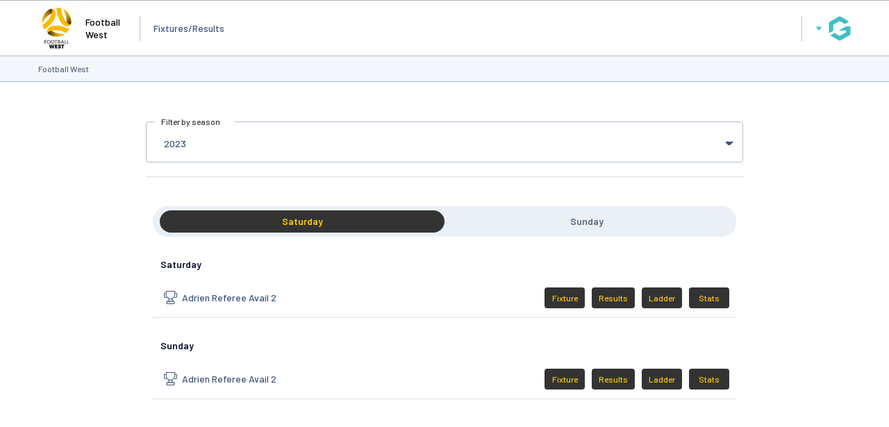

--- FILE ---
content_type: application/x-javascript
request_url: https://passport.mygameday.app//PassportSession/?callback=jQuery22404592465269637147_1769229524974&_=1769229524975
body_size: 169
content:
jQuery22404592465269637147_1769229524974({"name":"","fullname":"","initials":""});


--- FILE ---
content_type: application/javascript; charset=utf-8
request_url: https://fundingchoicesmessages.google.com/f/AGSKWxW9UVO_Z9al3JK1ty4Mgk2E1F5goF98zQ4nfbVzvEu2RD18ca_HSSilObeSZaT2Z1dOKeRdH_qsdoG7G9yu8IJ6woM8tzcN7kT6DuOVh4GMlFSuSSHo1OPzAizS_zST7bb_QXqi_ifw-xTeIzbtEDlYDY8ITHm5Sqm-eTqrNGMk0yS3k9y1ZaTYiCTl/__panel_ads./athena/tag/?/336x280_&advertiserid=_advert_vert
body_size: -1289
content:
window['6583be79-6c61-4062-bc1b-64f2ac85e29e'] = true;